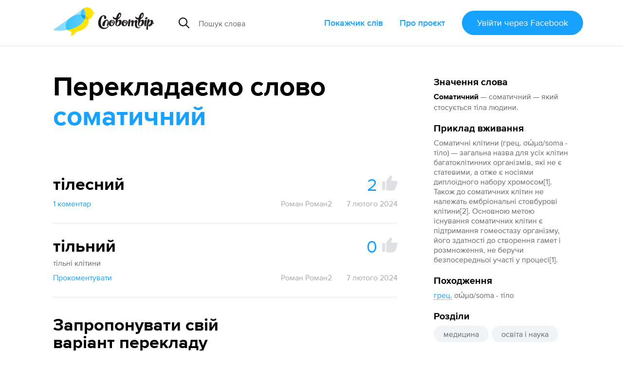

--- FILE ---
content_type: text/html; charset=utf-8
request_url: https://slovotvir.org.ua/words/somatychnyi
body_size: 10660
content:
<!DOCTYPE html>
<html itemscope itemtype="https://schema.org/Article" lang="uk">
<head prefix="og: http://ogp.me/ns# fb: http://ogp.me/ns/fb# article: http://ogp.me/ns/article#">
<meta charset="utf-8">
<meta content="width=device-width, initial-scale=1.0" name="viewport">
<title>Соматичний - Допоможіть перекласти слово Соматичний українською - Словотвір</title>
<meta content="Допоможіть перекласти слово Соматичний українською - Словотвір" itemprop="name" property="og:title">
<meta content="Соматичний — соматичний — який стосується тіла людини. Приклад вживання — соматичні клітини (грец. σὠμα/soma - тіло) — загальна назва для усіх клітин багатоклітинних…" itemprop="description" name="description" property="og:description">
<meta content="https://slovotvir.org.ua/words/somatychnyi" property="og:url">
<meta content="https://slovotvir.org.ua/assets/social-logo-16b0d032554286c4062a1a8c3c65f7f44bcb67d3473c70ba3b00cf9baf29f66d.png" itemprop="image" property="og:image">
<meta content="article" property="og:type">
<meta content="Словотвір" property="og:site_name">
<meta content="uk_UA" property="og:locale">
<meta content="729085230475737" property="fb:app_id">
<meta content="summary" name="twitter:card">
<meta content="@slovotvir" name="twitter:site">
<meta content="Соматичний — соматичний — який стосується тіла людини. Приклад вживання — Соматичні клітини (грец. σὠμα/soma - тіло) —…" name="twitter:description">
<meta content="Словотвір" name="application-name">
<meta content="yes" name="mobile-web-app-capable">
<meta name="csrf-param" content="authenticity_token" />
<meta name="csrf-token" content="fiIjYtNsRO3RHKdjy4aB5Mh9sMAV6vKhSHkWWaHUcalsFm1FyRvlH3yee-Q91hCpWmyJtfgwoirEsjun2mBndw" />
<meta content="2024-02-07T17:23:28+02:00" itemprop="dateCreated" property="article:published_time">
<meta content="2026-01-16T22:58:48+02:00" itemprop="dateModified" property="article:modified_time">
<meta content="Слова зі Словотвору" property="article:section">
<meta content="медицина" property="article:tag">
<meta content="освіта і наука" property="article:tag">

<link href="https://slovotvir.org.ua/words/somatychnyi" rel="canonical">
<link href="/rss" rel="alternate" title="Останні події на Словотворі" type="application/rss+xml">
<link href="/favicon.ico?v=3" rel="icon" sizes="any">
<link href="/assets/favicon/favicon-ba0f7c25d96932fe814382d5e4594569739a1d6996d28a8e2b2cc545b4cf2204.svg" rel="icon" type="image/svg+xml">
<link href="/assets/favicon/favicon-180-090d2b376e0e6841edd3de559018384b4406fdb6ab3df9cb1fc7b1b13d07a504.png" rel="apple-touch-icon">
<link href="/manifest.webmanifest" rel="manifest">
<link rel="stylesheet" href="/assets/application-a529533335478c9bb39a9c7248d9ab0810e36ffffbdcdd152ddf094d212514f5.css" media="all" data-turbo-track="reload" />

<script type="importmap" data-turbo-track="reload">{
  "imports": {
    "application": "/assets/application-ff4aa8259ac0656c07a0f80592190fe6b49825c610614a77fe0a664801bc155c.js",
    "jquery.pinned": "/assets/jquery.pinned-32a652f6e1745969bc3d4dc2c928b2c375483549b9c64adfbf9258cc7d00dd6e.js",
    "@rails/ujs": "/assets/@rails--ujs-b0c568d5492ca5b6af4f022bd3b3f96dfd566287f1e0b78c55ea1fc125ee46ab.js",
    "@hotwired/turbo": "/assets/@hotwired--turbo-dfc76bc368590fc9d1c8e2a9e46efe82eee1d8a23541b4056ab4547d81b1bbe6.js",
    "@rails/actioncable/src": "/assets/@rails--actioncable--src-191bcb1acc2c161ba9e4b4bf97d8eec3f9a9896d7b186a35978426720fc4f18b.js",
    "turbo_power": "/assets/turbo_power-d042db720cce19c8743a61962157dd20239b16c9d149e4fe19e642e933fc31cd.js",
    "popper.min": "/assets/popper.min-f76e64638dc71c362f67b27a4461190a6073827a1ce35d6dde9b639f5164a92d.js",
    "tippy.min": "/assets/tippy.min-12612c3f037eccba19c28d0e4979cb12d204670e54130dffc23e881c5c1851c9.js",
    "@hotwired/stimulus": "/assets/stimulus.min-976b4e166c7f712397cad15409e0b976dfd9f2373f5e04d9f4520f0d5a7597f5.js",
    "@hotwired/stimulus-loading": "/assets/stimulus-loading-39227295c8a6d71e10ca2a94dede18522ced047f6ccbf8788e926f8be14aff1b.js",
    "@toast-ui/editor": "/assets/@toast-ui--editor-13e04cdb06cbe793011ec5b3324fac477d667d6c22acfcabc5bb41ea1eb5e507.js",
    "orderedmap": "/assets/orderedmap-6d9c0bfb5679e534b5048536855c9e764807c1114867bc9226d2f1e2741d1050.js",
    "prosemirror-commands": "/assets/prosemirror-commands-d5dd3080d5a2fc61b1b54f2d23b69149b71ff0e2cc9731f1e62c0401cd66c39c.js",
    "prosemirror-history": "/assets/prosemirror-history-52526f4cd58e8d99491c26661b2d2fe49a1ccf89e0c6e87f3ca12693fe478f22.js",
    "prosemirror-inputrules": "/assets/prosemirror-inputrules-86665f2539f69f9d1be121571c9b012d391f43ffcb9bf8298d1f8df3d86f900c.js",
    "prosemirror-keymap": "/assets/prosemirror-keymap-3dba630e660629535afff712ed7b197a667e4cad3048832d3804510d48a0e2b6.js",
    "prosemirror-model": "/assets/prosemirror-model-647692d5023cdfe54f8819f02faebef5e1d32065c8eaf47ffd33386f14a6a249.js",
    "prosemirror-state": "/assets/prosemirror-state-89a6f650ab33cf7b087857fd7e386c44a55e38d1557031787e470ed6cf1c5e95.js",
    "prosemirror-transform": "/assets/prosemirror-transform-badecc8d9167facee6667036f59aaedb9d890e78faa120eb51e28bdd780d6750.js",
    "prosemirror-view": "/assets/prosemirror-view-48d13d5b2ff475c6a675e442dee333e262e79625c109bddf06f00f81bf61d4be.js",
    "rope-sequence": "/assets/rope-sequence-6b59386dc9a4df7939efcf0b0e57e733df885e20686c895a5bbce8950d2d03f6.js",
    "w3c-keyname": "/assets/w3c-keyname-bb2ec36849bd240d06b703c5c45689cb643931adf77c06c4838f7e58137b7887.js",
    "application/ajax-form": "/assets/application/ajax-form-4a74a755749a6d5fa68a413ef524d6243ba5b077b8a6886a91d23c39e71e5a79.js",
    "application/common": "/assets/application/common-9a75ec6cecebbf7f90736c34731a7821458fd2ccaa51394c89ed9234292a2b8e.js",
    "application/fix-facebook-auth-hash": "/assets/application/fix-facebook-auth-hash-9a2c00cd2ad80debdb0a7bea6cb913827b7cc899c579c20ce9a5ce0d7a7f29b1.js",
    "application/inject-svg": "/assets/application/inject-svg-809550779ce5da6357db77a0b975c638770f0de3aea4578f182cbe65c695d5d8.js",
    "application/textarea-complete": "/assets/application/textarea-complete-c6b27675bc8d036b77cad44b44617ad93ffbc0f8a3d5a652cd9ad72765bce0b2.js",
    "application/tooltip": "/assets/application/tooltip-cf5a242fe2007a34ce7a2ebb0953d82ea1b92f3d3a5713ac73727d9af33b8dc5.js",
    "application/translate-utils": "/assets/application/translate-utils-1696139bf7ccb74f22a68915263cdc8e260c9cfbfa656c5da5068958b8a20f4a.js",
    "application/using-mouse": "/assets/application/using-mouse-4666b243bb5e089df87ab4f986cac16ee3e56453839a52d54c2912ef151fd48d.js",
    "application/utils": "/assets/application/utils-7df427f0dc65ecfc4915469b8d0c26e3e73148a8083591a02e0163995692ea98.js",
    "controllers/application": "/assets/controllers/application-44e5edd38372876617b8ba873a82d48737d4c089e5180f706bdea0bb7b6370be.js",
    "controllers/application_controller": "/assets/controllers/application_controller-0fb43d8be93d8e7b1595f52219a6b0c4d5a7c2d759f7cd11dbb17e223b11e613.js",
    "controllers/auto_save_form_controller": "/assets/controllers/auto_save_form_controller-b34ed1b2be893374bb4e5942891b935aba9f2e05675957bcb0c00d4cde70dac4.js",
    "controllers/avoid_blank_target_controller": "/assets/controllers/avoid_blank_target_controller-5e6eeeedb951ee793f4d0f1c65f3226201a9ff5e2438184937477b3a45cffb9e.js",
    "controllers/catalog_nav_controller": "/assets/controllers/catalog_nav_controller-a8a0243608e25ca97ff9c334a0a2625cda56e8ea62009e8a738928cfdf86400c.js",
    "controllers/comment_forms_manager_controller": "/assets/controllers/comment_forms_manager_controller-3fa344d4cdcb501e9c2d983ed466c8db9755b81f0fd07bd1dc1a4d1e4df08b23.js",
    "controllers/edit_avatar_controller": "/assets/controllers/edit_avatar_controller-65c5e3df45836a3406173e84952a910cb44c5f05aea63e6e1ba82ddbcb5e610e.js",
    "controllers/editable_counter_controller": "/assets/controllers/editable_counter_controller-7b08fa7ef06d89ea56b8d53dcd78c0bd0b6cf538be63c80c91863b62c92b3fb3.js",
    "controllers/editable_entities_manager_controller": "/assets/controllers/editable_entities_manager_controller-337ba07315a9c530a6518b6642367981abeae3679f999dd3b26cfe7eda4217d3.js",
    "controllers/expandable_form_controller": "/assets/controllers/expandable_form_controller-48f8115ee829d6276da14ca45233d149f7ccbc4e5e8f1047ea340eb9ca313b90.js",
    "controllers/flash_message_controller": "/assets/controllers/flash_message_controller-ad076b4d7ac326534fcd1c69d558b17c7e9797ccc722f44bbfcbcf1a4f914bec.js",
    "controllers": "/assets/controllers/index-17809e1153d23b37458a79b009dfb37c523edf3c72b8fd9b8a0e13d35ce8632b.js",
    "controllers/infinite_button_controller": "/assets/controllers/infinite_button_controller-94c91e2f3afa3a0772cc273698d1d80448b4773dc55b6ea3c0e0b4876956850f.js",
    "controllers/markdown_editor_controller": "/assets/controllers/markdown_editor_controller-22c0ea4b92e46e182944630acd59857af14ccaba7e60d818dd52921b20fb6ec8.js",
    "controllers/mention_popup_controller": "/assets/controllers/mention_popup_controller-11576f749574f738e3626ecf46e53e650cab985f6a996b760095fea95e146509.js",
    "controllers/multicheck_controller": "/assets/controllers/multicheck_controller-56a2397b5e74e6f15a0e29f1fee4a9c2b72d6e593bbff4dfbbcb8499e177124a.js",
    "controllers/post_dropdown_controller": "/assets/controllers/post_dropdown_controller-fa24d76180e514939d65785f0f4e12c6478a2cecc1963c0d605d9b65db034a76.js",
    "controllers/share_button_controller": "/assets/controllers/share_button_controller-575e72da245335d773e8d75fc781826317c57698b49376f2b0e4138b7b8ba563.js",
    "controllers/submit_hotkey_controller": "/assets/controllers/submit_hotkey_controller-d3562cd32612a15b2d6d4d9097b7041c5b2715365494da6b38871156a5f1cbc3.js",
    "controllers/suggest_box_controller": "/assets/controllers/suggest_box_controller-d4cdb094eef10e5aa7906dd32030224484243b10ae7d641847f6cd14a372134a.js",
    "controllers/text_truncator_controller": "/assets/controllers/text_truncator_controller-19dcb9a3ed0c09d6a55fe9171e28490c9ea29f2b9651ba3d5781a27743d0cc24.js",
    "controllers/toggle_class_controller": "/assets/controllers/toggle_class_controller-de70c9dc2f86c3d72b33ffe6da35373ac4514ca855a1c732cba313124ded9d70.js",
    "controllers/toggle_controller": "/assets/controllers/toggle_controller-9ee8bfb347c489415605681b3e779083a52e792b806de0e12e47b8218ea6e451.js",
    "controllers/tooltip_controller": "/assets/controllers/tooltip_controller-a2216e88abbbcf45c85903e4bf69428fac2111e809f553a0ed1ef9d8832f57fd.js",
    "controllers/tran_form_controller": "/assets/controllers/tran_form_controller-dffb13e59fc7defd5da56b6164e67392ce27db2cfe65176641583fba4e0a5b2f.js",
    "controllers/tran_item_controller": "/assets/controllers/tran_item_controller-432c38f64fda634b06ef1249f09762574a588bd778ae8d819c5782a0b0bec351.js",
    "controllers/variants_animation_controller": "/assets/controllers/variants_animation_controller-73037b7711066777d790cee07bbc5a6a01464ad222ec32b46e5251f00b9b78c7.js",
    "controllers/voting_animator_controller": "/assets/controllers/voting_animator_controller-ef4b75b1fc58b45cc5f5c75ddceb696e2a476a253c5a6a3d479840873cde8f6b.js",
    "controllers/voting_controller": "/assets/controllers/voting_controller-4ca66b8710602f9ce83faffc9da721ad17b254a87504cb295653b1d5a0d9de24.js",
    "controllers/word_inplace_form_controller": "/assets/controllers/word_inplace_form_controller-10e797a8751cec1982fa46db0719eaccceaded17a82e654427a625dba5898fe1.js",
    "controllers/word_uniq_input_controller": "/assets/controllers/word_uniq_input_controller-f05303d696b7f2aab1f8a71cf361bfd8c9ff03c349f4e4d6c15b24eb295d0a6f.js"
  }
}</script>
<link rel="modulepreload" href="/assets/application-ff4aa8259ac0656c07a0f80592190fe6b49825c610614a77fe0a664801bc155c.js">
<link rel="modulepreload" href="/assets/jquery.pinned-32a652f6e1745969bc3d4dc2c928b2c375483549b9c64adfbf9258cc7d00dd6e.js">
<link rel="modulepreload" href="/assets/popper.min-f76e64638dc71c362f67b27a4461190a6073827a1ce35d6dde9b639f5164a92d.js">
<link rel="modulepreload" href="/assets/tippy.min-12612c3f037eccba19c28d0e4979cb12d204670e54130dffc23e881c5c1851c9.js">
<link rel="modulepreload" href="/assets/stimulus.min-976b4e166c7f712397cad15409e0b976dfd9f2373f5e04d9f4520f0d5a7597f5.js">
<link rel="modulepreload" href="/assets/stimulus-loading-39227295c8a6d71e10ca2a94dede18522ced047f6ccbf8788e926f8be14aff1b.js">
<link rel="modulepreload" href="/assets/@toast-ui--editor-13e04cdb06cbe793011ec5b3324fac477d667d6c22acfcabc5bb41ea1eb5e507.js">
<link rel="modulepreload" href="/assets/orderedmap-6d9c0bfb5679e534b5048536855c9e764807c1114867bc9226d2f1e2741d1050.js">
<link rel="modulepreload" href="/assets/prosemirror-commands-d5dd3080d5a2fc61b1b54f2d23b69149b71ff0e2cc9731f1e62c0401cd66c39c.js">
<link rel="modulepreload" href="/assets/prosemirror-history-52526f4cd58e8d99491c26661b2d2fe49a1ccf89e0c6e87f3ca12693fe478f22.js">
<link rel="modulepreload" href="/assets/prosemirror-inputrules-86665f2539f69f9d1be121571c9b012d391f43ffcb9bf8298d1f8df3d86f900c.js">
<link rel="modulepreload" href="/assets/prosemirror-keymap-3dba630e660629535afff712ed7b197a667e4cad3048832d3804510d48a0e2b6.js">
<link rel="modulepreload" href="/assets/prosemirror-model-647692d5023cdfe54f8819f02faebef5e1d32065c8eaf47ffd33386f14a6a249.js">
<link rel="modulepreload" href="/assets/prosemirror-state-89a6f650ab33cf7b087857fd7e386c44a55e38d1557031787e470ed6cf1c5e95.js">
<link rel="modulepreload" href="/assets/prosemirror-transform-badecc8d9167facee6667036f59aaedb9d890e78faa120eb51e28bdd780d6750.js">
<link rel="modulepreload" href="/assets/prosemirror-view-48d13d5b2ff475c6a675e442dee333e262e79625c109bddf06f00f81bf61d4be.js">
<link rel="modulepreload" href="/assets/rope-sequence-6b59386dc9a4df7939efcf0b0e57e733df885e20686c895a5bbce8950d2d03f6.js">
<link rel="modulepreload" href="/assets/w3c-keyname-bb2ec36849bd240d06b703c5c45689cb643931adf77c06c4838f7e58137b7887.js">
<link rel="modulepreload" href="/assets/application/ajax-form-4a74a755749a6d5fa68a413ef524d6243ba5b077b8a6886a91d23c39e71e5a79.js">
<link rel="modulepreload" href="/assets/application/common-9a75ec6cecebbf7f90736c34731a7821458fd2ccaa51394c89ed9234292a2b8e.js">
<link rel="modulepreload" href="/assets/application/fix-facebook-auth-hash-9a2c00cd2ad80debdb0a7bea6cb913827b7cc899c579c20ce9a5ce0d7a7f29b1.js">
<link rel="modulepreload" href="/assets/application/inject-svg-809550779ce5da6357db77a0b975c638770f0de3aea4578f182cbe65c695d5d8.js">
<link rel="modulepreload" href="/assets/application/textarea-complete-c6b27675bc8d036b77cad44b44617ad93ffbc0f8a3d5a652cd9ad72765bce0b2.js">
<link rel="modulepreload" href="/assets/application/tooltip-cf5a242fe2007a34ce7a2ebb0953d82ea1b92f3d3a5713ac73727d9af33b8dc5.js">
<link rel="modulepreload" href="/assets/application/translate-utils-1696139bf7ccb74f22a68915263cdc8e260c9cfbfa656c5da5068958b8a20f4a.js">
<link rel="modulepreload" href="/assets/application/using-mouse-4666b243bb5e089df87ab4f986cac16ee3e56453839a52d54c2912ef151fd48d.js">
<link rel="modulepreload" href="/assets/application/utils-7df427f0dc65ecfc4915469b8d0c26e3e73148a8083591a02e0163995692ea98.js">
<link rel="modulepreload" href="/assets/controllers/application-44e5edd38372876617b8ba873a82d48737d4c089e5180f706bdea0bb7b6370be.js">
<link rel="modulepreload" href="/assets/controllers/application_controller-0fb43d8be93d8e7b1595f52219a6b0c4d5a7c2d759f7cd11dbb17e223b11e613.js">
<link rel="modulepreload" href="/assets/controllers/auto_save_form_controller-b34ed1b2be893374bb4e5942891b935aba9f2e05675957bcb0c00d4cde70dac4.js">
<link rel="modulepreload" href="/assets/controllers/avoid_blank_target_controller-5e6eeeedb951ee793f4d0f1c65f3226201a9ff5e2438184937477b3a45cffb9e.js">
<link rel="modulepreload" href="/assets/controllers/catalog_nav_controller-a8a0243608e25ca97ff9c334a0a2625cda56e8ea62009e8a738928cfdf86400c.js">
<link rel="modulepreload" href="/assets/controllers/comment_forms_manager_controller-3fa344d4cdcb501e9c2d983ed466c8db9755b81f0fd07bd1dc1a4d1e4df08b23.js">
<link rel="modulepreload" href="/assets/controllers/edit_avatar_controller-65c5e3df45836a3406173e84952a910cb44c5f05aea63e6e1ba82ddbcb5e610e.js">
<link rel="modulepreload" href="/assets/controllers/editable_counter_controller-7b08fa7ef06d89ea56b8d53dcd78c0bd0b6cf538be63c80c91863b62c92b3fb3.js">
<link rel="modulepreload" href="/assets/controllers/editable_entities_manager_controller-337ba07315a9c530a6518b6642367981abeae3679f999dd3b26cfe7eda4217d3.js">
<link rel="modulepreload" href="/assets/controllers/expandable_form_controller-48f8115ee829d6276da14ca45233d149f7ccbc4e5e8f1047ea340eb9ca313b90.js">
<link rel="modulepreload" href="/assets/controllers/flash_message_controller-ad076b4d7ac326534fcd1c69d558b17c7e9797ccc722f44bbfcbcf1a4f914bec.js">
<link rel="modulepreload" href="/assets/controllers/index-17809e1153d23b37458a79b009dfb37c523edf3c72b8fd9b8a0e13d35ce8632b.js">
<link rel="modulepreload" href="/assets/controllers/infinite_button_controller-94c91e2f3afa3a0772cc273698d1d80448b4773dc55b6ea3c0e0b4876956850f.js">
<link rel="modulepreload" href="/assets/controllers/markdown_editor_controller-22c0ea4b92e46e182944630acd59857af14ccaba7e60d818dd52921b20fb6ec8.js">
<link rel="modulepreload" href="/assets/controllers/mention_popup_controller-11576f749574f738e3626ecf46e53e650cab985f6a996b760095fea95e146509.js">
<link rel="modulepreload" href="/assets/controllers/multicheck_controller-56a2397b5e74e6f15a0e29f1fee4a9c2b72d6e593bbff4dfbbcb8499e177124a.js">
<link rel="modulepreload" href="/assets/controllers/post_dropdown_controller-fa24d76180e514939d65785f0f4e12c6478a2cecc1963c0d605d9b65db034a76.js">
<link rel="modulepreload" href="/assets/controllers/share_button_controller-575e72da245335d773e8d75fc781826317c57698b49376f2b0e4138b7b8ba563.js">
<link rel="modulepreload" href="/assets/controllers/submit_hotkey_controller-d3562cd32612a15b2d6d4d9097b7041c5b2715365494da6b38871156a5f1cbc3.js">
<link rel="modulepreload" href="/assets/controllers/suggest_box_controller-d4cdb094eef10e5aa7906dd32030224484243b10ae7d641847f6cd14a372134a.js">
<link rel="modulepreload" href="/assets/controllers/text_truncator_controller-19dcb9a3ed0c09d6a55fe9171e28490c9ea29f2b9651ba3d5781a27743d0cc24.js">
<link rel="modulepreload" href="/assets/controllers/toggle_class_controller-de70c9dc2f86c3d72b33ffe6da35373ac4514ca855a1c732cba313124ded9d70.js">
<link rel="modulepreload" href="/assets/controllers/toggle_controller-9ee8bfb347c489415605681b3e779083a52e792b806de0e12e47b8218ea6e451.js">
<link rel="modulepreload" href="/assets/controllers/tooltip_controller-a2216e88abbbcf45c85903e4bf69428fac2111e809f553a0ed1ef9d8832f57fd.js">
<link rel="modulepreload" href="/assets/controllers/tran_form_controller-dffb13e59fc7defd5da56b6164e67392ce27db2cfe65176641583fba4e0a5b2f.js">
<link rel="modulepreload" href="/assets/controllers/tran_item_controller-432c38f64fda634b06ef1249f09762574a588bd778ae8d819c5782a0b0bec351.js">
<link rel="modulepreload" href="/assets/controllers/variants_animation_controller-73037b7711066777d790cee07bbc5a6a01464ad222ec32b46e5251f00b9b78c7.js">
<link rel="modulepreload" href="/assets/controllers/voting_animator_controller-ef4b75b1fc58b45cc5f5c75ddceb696e2a476a253c5a6a3d479840873cde8f6b.js">
<link rel="modulepreload" href="/assets/controllers/voting_controller-4ca66b8710602f9ce83faffc9da721ad17b254a87504cb295653b1d5a0d9de24.js">
<link rel="modulepreload" href="/assets/controllers/word_inplace_form_controller-10e797a8751cec1982fa46db0719eaccceaded17a82e654427a625dba5898fe1.js">
<link rel="modulepreload" href="/assets/controllers/word_uniq_input_controller-f05303d696b7f2aab1f8a71cf361bfd8c9ff03c349f4e4d6c15b24eb295d0a6f.js">
<script type="module">import "application"</script>
<script async="" src="//www.googletagmanager.com/gtag/js?id=G-3S4CZDJCK3"></script><script>window.dataLayer = window.dataLayer || [];
function gtag(){dataLayer.push(arguments);}
gtag('js', new Date());
gtag('config', 'G-3S4CZDJCK3');</script><script type="module">let isInitialLoad = true;
document.addEventListener('turbo:load', () => {
  if (isInitialLoad){isInitialLoad = false; return;}
  gtag('config', 'G-3S4CZDJCK3', { page_path: window.location.pathname });
});
</script>


</head>
<body>
<script async="" data-id="101439422" src="//static.getclicky.com/js"></script>
<div class="app-header app-container">
<div class="app-header--side-left">
<a href="/">
<img alt="Словотвір" class="app-header--logo" src="/assets/logo-216d472a2cd129cfc4f63b3a9d90fcc1c87452402e1366e43004971988990539.svg">
</a>
<div class="app-suggest-box" data-controller="suggest-box" data-sections-config="{&quot;words&quot;: {}, &quot;translations&quot;: {&quot;title&quot;: &quot;Знайдено серед перекладів&quot;}}" data-suggest-url="/search/suggest?translations=4&amp;words=5">
<div class="app-input-group with-dropdown">
<div class="app-input-group--addon">
<img width="22" height="22" src="/assets/common-icons/search-c01923369531e8a6dc18c615dff1ea413503dbdfe45e5953f004433a4c9cd13f.svg" />
</div>
<input aria-label="Пошук слова" autocomplete="off" class="app-form-control" name="q" placeholder="Пошук слова" type="text">
<a class="app-suggest-box--close" role="button" tabindex="0">
<svg width="18" height="18"><use href="/assets/sprited-icons/close-9a058bdd7ed677855c787b6ce1b68df806130f4ee3ce01bcc9d650b8ed629e3d.svg#main"></use></svg>
</a>
</div>
</div>

</div>
<div class="app-header--side-right app-nav">
<div class="app-nav--trigger js-nav-trigger" data-target="#main_nav">
<span></span>
<span></span>
<span></span>
</div>
<nav class="app-nav--body" id="main_nav">
<a class="app-nav--link" href="/catalog">Покажчик слів</a>
<a class="app-nav--link" href="/about">Про проєкт</a>
<div class="app-nav--link">
<form class="button_to" method="post" action="/auth/facebook"><button class="app-btn app-pulsing-button" data-turbo="false" type="submit">Увійти
<span class="app-hidden-sm ml-1">через Facebook</span>
</button><input type="hidden" name="authenticity_token" value="P3a9iJ3rnJifkJLmtpgpL033_7CieKxSEkEG83Ap2q__l3GrRvy0b_TSMCdSxQixKv82fsOLYWvWYzBp4XSliw" autocomplete="off" /></form></div>
</nav>
</div>
</div>
<div class="app-flash-messages app-container" id="flash-messages">
</div>

<div class="app-body"><div class="app-container app-word--container" data-controller="editable-entities-manager comment-forms-manager variants-animation" data-word-slug="somatychnyi" id="words-show">
<div class="app-page-subsection app-word--widget-list compact-p js-submit-check--root" data-controller="word-inplace-form" id="word-info"><div class="mb-3"><div class="d-flex items-center"><div class="text-xl font-bold nowrap">Значення слова</div></div><div class="mt-1"><strong class="break-words">Соматичний</strong><span class="color-semi-main"> — соматичний — який стосується тіла людини.</span></div></div><div class="mt-3"><div class="d-flex items-center"><div class="text-xl font-bold">Приклад вживання</div></div><div class="mt-1 color-semi-main"><p>Соматичні клітини (грец. σὠμα/soma - тіло) — загальна назва для усіх клітин багатоклітинних організмів, які не є статевими, а отже є носіями диплоїдного набору хромосом[1]. Також до соматичних клітин не належать ембріональні стовбурові клітини[2]. Основною метою існування соматичних клітин є підтримання гомеостазу організму, його здатності до створення гамет і розмноження, не беручи безпосередньої участі у процесі[1].</p></div></div><div class="mt-3"><div class="d-flex items-center"><div class="text-xl font-bold">Походження</div></div><div class="mt-1 color-semi-main"><p><a href="/catalog/origins/hretska"><abbr data-controller="tooltip" data-tippy-content="грецька">грец.</abbr></a> σὠμα/soma - тіло</p></div></div><div class="mt-3"><span class="text-xl font-bold">Розділи</span><div class="mt-1"><nav class="app-tag-list"><a class="app-btn is-tag app-tag-item" href="/areas/medytsyna">медицина</a><a class="app-btn is-tag app-tag-item" href="/areas/osvita-i-nauka">освіта і наука</a></nav></div></div><div class="mt-3"><span class="text-xl font-bold">Схожі слова</span><nav class="mt-1 d-flex flex-column items-start"><a href="/words/meioz">мейоз</a><a href="/words/resomatsiia">ресомація</a><a href="/words/soma">сома-</a><a href="/words/somatyzm">соматизм</a><a href="/words/somatolohiia">соматологія</a></nav></div><div class="mt-3"><div class="text-xl font-bold">Слово додав</div><div class="mt-1"><a href="/users/roman-roman2">Роман Роман2</a></div></div></div>
<div class="app-page-subsection app-word--lead">
<h2 class="app-page-section--title">
Перекладаємо слово
<strong class="break-words" id="title-word-body">соматичний</strong>
</h2>
<div class="app-page-subsection app-word--translations" data-controller="voting voting-animator" data-voting-animator-settings-value="{&quot;becomeLeaderVotesCount&quot;:5}" id="word_translations">
<div class="app-word js-translation-root js-voting-animator--item js-comment-forms-manager--main-commentable js-text-truncator--restore-point" data-controller="tran-item" data-tran-item-id-value="69842" id="t69842">
<div class="app-word--atomic-item js-translation-atomic-item js-variants-animation--translation">
<div id="tran-inner-69842"><div class="app-word--header d-flex"><div class="app-word--essential grow mr-2 position-relative break-words"><div class="js-translation-body-wrap" data-is-html-content="1">тілесний</div></div><div class="app-big-voting js-voting--container"><span class="app-big-voting--count js-voting--count">2</span><button class="app-big-voting--btn js-login-required"><svg fill="currentColor" height="32" width="32"><use href="/assets/sprited-icons/thumb-885ff9ab142a31f4c7ac31737a20ce45f8e7c903174a6ffc2ad88a342ed905a7.svg#main"></use></svg></button></div></div><div class="app-word--body"><div class="js-translation-description-wrap"></div></div></div>
<div class="color-dim mt-2 d-flex"><button class="app-btn-link shrink-0 js-comments-counter" data-controller="toggle" data-toggle-selector-value="#translation_69842_comments">1 коментар</button><div class="grow d-flex flex-wrap justify-content-end">
<a class="app-btn-link is-minor ml-4" href="/users/roman-roman2">Роман Роман2</a>
<span class="ml-4"> 7 лютого 2024</span>
</div>
</div><div class="app-comments-section d-none js-comment-forms-manager--append-target" id="translation_69842_comments"><div class="app-discussion js-comment-root" id="c111574">
<div class="app-discussion--atomic-item js-comment-atomic-item">
<a class="app-discussion--avatar" href="/users/yaroslav-mudrov" style="background-image:url(/uploads/user/avatar/1648/small_e155df18a7b8ea64.jpg)"></a>
<div class="app-discussion--header">
<div class="app-discussion--header--username">
<a href="/users/yaroslav-mudrov">Ярослав Мудров</a>
</div>
<button class="app-btn-link is-minor js-comment-forms-manager--answer-btn">Відповісти</button>
<div class="app-discussion--header--date">5 <span class="nowrap">жовтня</span> 2024</div>
</div>
<div class="app-discussion--body js-comment-body-wrap"><p>+</p></div>
</div>
<div class="app-secondary-comments js-comment-forms-manager--append-target">

</div>
</div>
<div class="js-comment-forms-manager--form-section"><form class="button_to" method="post" action="/auth/facebook"><button class="app-btn mt-2" data-turbo="false" type="submit">Увійдіть щоб прокоментувати</button><input type="hidden" name="authenticity_token" value="_qifDJpTTOySmbawh0qQKoYtvmvMDb878ICbo2MDlis-SVMvQURkG_nbFHFjF7G04SV3pa3-cgI0oq058l7pDw" autocomplete="off" /></form></div></div></div>
</div>
<div class="app-word js-translation-root js-voting-animator--item js-comment-forms-manager--main-commentable js-text-truncator--restore-point" data-controller="tran-item" data-tran-item-id-value="69841" id="t69841">
<div class="app-word--atomic-item js-translation-atomic-item js-variants-animation--translation">
<div id="tran-inner-69841"><div class="app-word--header d-flex"><div class="app-word--essential grow mr-2 position-relative break-words"><div class="js-translation-body-wrap" data-is-html-content="1">тільний</div></div><div class="app-big-voting js-voting--container"><span class="app-big-voting--count js-voting--count">0</span><button class="app-big-voting--btn js-login-required"><svg fill="currentColor" height="32" width="32"><use href="/assets/sprited-icons/thumb-885ff9ab142a31f4c7ac31737a20ce45f8e7c903174a6ffc2ad88a342ed905a7.svg#main"></use></svg></button></div></div><div class="app-word--body"><div class="js-translation-description-wrap"><div class="mt-1" data-controller="text-truncator"><div data-text-truncator-target="body"><p>тільні клітини</p></div></div></div></div></div>
<div class="color-dim mt-2 d-flex"><button class="app-btn-link shrink-0 js-comments-counter" data-controller="toggle" data-toggle-selector-value="#translation_69841_comments">Прокоментувати</button><div class="grow d-flex flex-wrap justify-content-end">
<a class="app-btn-link is-minor ml-4" href="/users/roman-roman2">Роман Роман2</a>
<span class="ml-4"> 7 лютого 2024</span>
</div>
</div><div class="app-comments-section d-none js-comment-forms-manager--append-target" id="translation_69841_comments"><div class="js-comment-forms-manager--form-section"><form class="button_to" method="post" action="/auth/facebook"><button class="app-btn mt-2" data-turbo="false" type="submit">Увійдіть щоб прокоментувати</button><input type="hidden" name="authenticity_token" value="InFHZVTUkAINRHn9wn5jEWM3LfJ-DIZbUas7RxktuYjikItGj8O49WYG2zwmI0KPBD_kPB__S2KViQ3diHDGrA" autocomplete="off" /></form></div></div></div>
</div>

</div>
<div class="app-page-subsection">
<div class="row">
<div class="h3 col-md-7" id="add-translation">Запропонувати свій варіант перекладу</div>
</div>
<div id="new-tran-form"><form class="button_to" method="post" action="/auth/facebook"><button data-turbo="false" class="app-btn is-accent" type="submit">Увійдіть щоб додати переклад</button><input type="hidden" name="authenticity_token" value="hsvrJLlgGyu3Ol9AjNvAZF55FCJo4cC9hQ0BrR_5LdVGKicHYncz3Nx4_YFohuH6OXHd7AkSDYRBLzc3jqRS8Q" autocomplete="off" /></form></div>
</div>
</div>
<div class="app-page-subsection app-word--discussion d-flex flex-column">
<div class="app-page-subsection last-md last-lg position-relative js-comment-forms-manager--main-commentable">
<div class="bg-white" data-controller="toggle-class">
<div class="h4 position-relative d-flex items-start">
<div class="grow">Обговорення слова</div>
<button class="ml-1 app-hidden-xs app-hidden-sm" data-action="toggle-class#toggle" data-toggle-class-alt-ico-url-param="/assets/common-icons/horizontal-shrink-e1f1964f1f8678046f512389ba77dae1f70e687f767f22535fa3238f0d1b0d17.svg" data-toggle-class-class-name-param="app-word-wide-discussion">
<img src="/assets/common-icons/horizontal-expand-83a86c89cc6d282fa3e8c77b41a913afc2873d39532bcd1acf8a39e16dc66957.svg" width="16" height="16" />
</button>
</div>
<div class="js-comment-forms-manager--append-target" id="word_comments">
<div class="app-discussion js-comment-root" id="c134872">
<div class="app-discussion--atomic-item js-comment-atomic-item">
<a class="app-discussion--avatar" href="/users/volodymyr-xix-podolianyn-chasodarmotrat" style="background-image:url(https://graph.facebook.com/1898122823885423/picture?type=small)"></a>
<div class="app-discussion--header">
<div class="app-discussion--header--username"><a href="/users/volodymyr-xix-podolianyn-chasodarmotrat">Володимир XIX Подолянин Часодармотрат</a></div>
<div class="app-discussion--header--date"> 6 серпня 2025</div>
<div class="w-full"></div>
<button class="app-btn-link is-minor js-comment-forms-manager--answer-btn">Відповісти</button>
</div>
<div class="app-discussion--body js-comment-body-wrap"><p>Мабуть варто спочатку подумати про соматику</p></div>
</div>
<div class="app-secondary-comments js-comment-forms-manager--append-target">

</div>
</div>

<div class="js-comment-forms-manager--form-section">
<form class="button_to" method="post" action="/auth/facebook"><button data-turbo="false" class="app-btn mt-2" type="submit">Увійти
<span class="app-hidden-sm ml-1">через Facebook</span>
</button><input type="hidden" name="authenticity_token" value="uy-_247v668oqL1dRZ9G1jse4sTi6ry_yzetyIWKBJl7znP4VfjDWEPqH5yhwmdIXBYrCoMZcYYPFZtSFNd7vQ" autocomplete="off" /></form></div>
</div>
</div>
</div>

<div class="app-page-subsection text-center text-left-md">
<div class="h5 app-control-label">Поділитись з друзями</div>
<button class="app-share-btn is-facebook" data-controller="share-button" data-share-button-provider-value="facebook">
<img class="app-share-btn--ico" width="16" height="16" src="/assets/common-icons/sign-facebook-b67d791f1596dd3c592377ad8b516570aa508cefbc7ef29616b0815cf295cdd3.svg" />
<span class="app-share-btn--text">Поширити</span>
</button>
<button class="app-share-btn is-twitter" data-controller="share-button" data-share-button-provider-value="twitter">
<img class="app-share-btn--ico" width="16" height="16" src="/assets/common-icons/sign-twitter-169eda6397884ef3e0e3d53ca266232429190456518eb4b541c59f684f5e220f.svg" />
<span class="app-share-btn--text">Твіт</span>
</button>
</div>

</div>
<div class="app-clearfix"></div>
<script id="restore_deleted_tpl" type="text/template">
<div class="app-word--restore-deleted-text" id="restore-ITEM_ID">ITEM_NAME<strong class="js-deleted-tran-body mx-1"></strong>вилучено.<a class="js-ajax-restore-link ml-1" data-disable="true" data-item-id="ITEM_ID" data-remote="true" rel="nofollow" data-method="post" href="RESTORE_URL">Відновити</a></div>
</script>

<script id="confirm_delete" type="text/template">
<div class="text-center my-2">
<img width="16" height="16" class="align-text-bottom mr-1" src="/assets/common-icons/bubble-error-e7b04eda2cc3181c826ff4e1b9883f92574bdc1f41964e681ffa923215773cac.svg" />
Дійсно вилучити <span data-delete-what></span>?
</div>
<div class="mb-1">
<button class="app-btn is-ghost is-small" data-cancel-btn>скасувати</button>
<button class="app-btn is-accent is-small" data-submit-btn>Вилучити</button>
</div>
</script>

</div>
</div>
<div class="app-footer text-center text-left-sm">
<div class="app-container">
<div class="row">
<div class="col-xs-12 col-lg-9">
<div class="row between-xs">
<div class="col-xs-12 col-sm-6 col-md-3">
<nav class="d-flex flex-column mb-4">
<a class="mb-3 color-main" href="/catalog">Покажчик</a>
<a class="mb-3 color-main" href="/urgent">Потребують уваги</a>
<a class="mb-3 color-main" href="/popular">Найкращі переклади</a>
<a class="mb-3 color-main" href="/last-events">Останні події</a>
<a class="mb-3 color-main" href="/toloka">Толока</a>
</nav>
</div>
<div class="col-xs-12 col-sm-6 col-md-3">
<nav class="d-flex flex-column mb-4">
<a class="mb-3 color-main" href="/last">Останні слова</a>
<a class="mb-3 color-main" href="/last-translations">Останні переклади</a>
<a class="mb-3 color-main" href="/weekly">Тижневик</a>
<a class="mb-3 color-main" href="/top-users">Найкращі користувачі</a>
</nav>
</div>
<div class="col-xs-12 col-sm-6 col-md-3">
<nav class="d-flex flex-column mb-4">
<a class="mb-3 color-main" href="/about">Про проєкт</a>
<a class="mb-3 color-main" href="/rules">Правила</a>
<a class="mb-3 color-main" href="/team">Команда</a>
<a class="mb-3 color-main" href="/support">Підтримка</a>
</nav>
</div>
<div class="col-xs-12 col-sm-6 col-md-3">
<nav class="d-flex flex-column mb-4">
<a class="mb-3 color-main" href="/mentions">Згадки про нас</a>
<a class="mb-3 color-main" href="/press-kit">Набір для преси</a>
<a class="mb-3 color-main" href="/privacy-policy">Політика приватності</a>
</nav>
</div>
</div>
</div>
<div class="col-xs-12 col-lg-3">
<div class="app-social-block">
<div class="row">
<div class="col-xs-12 col-sm-6 col-lg-12">
<p class="app-social-block--title">Ми в суспільних мережах</p>
<ul class="app-social-links">
<li>
<a class="app-social-links--item is-fb" href="https://www.facebook.com/slovotvir.project" rel="noopener" target="_blank">
<svg fill="currentColor" width="40" height="40"><use href="/assets/sprited-icons/bubble-facebook-b54ac0aeb1066c32196110c6e178b2df0913296f56b5f33fae1602d487b7d37a.svg#main"></use></svg>
</a>
</li>
<li>
<a class="app-social-links--item is-tw" href="https://twitter.com/slovotvir" rel="noopener" target="_blank">
<svg fill="currentColor" width="40" height="40"><use href="/assets/sprited-icons/bubble-twitter-23e8f04c5fb7dd40b99e3907ccc02d92460abb78cd6b6dd7b24ff585611d950f.svg#main"></use></svg>
</a>
</li>
</ul>
</div>
<div class="col-xs-12 col-sm-6 col-lg-12">
<div class="app-weekly">
<div class="font-bold">Слово тижня</div>
<div class="text-4xl leading-9 mt-1"><span class="color-semi-main">«</span><a class="font-bold" href="/words/flis">фліс</a><span class="color-semi-main">»</span></div>
</div>
</div>
</div>
</div>
</div>
</div>
<div class="mt-3">
<strong>2026 Словотвір</strong>
<br>
<span class="color-semi-main">Майданчик для пошуку, обговорення та відбору влучних відповідників до запозичених слів</span>
</div>
</div>
</div>

<script id="login-required-template" type="text/template">
<div class="login-required-popover">
<p>Для того щоб проголосувати за улюблений переклад необхідно увійти</p>
<form class="button_to" method="post" action="/auth/facebook"><button class="app-btn mt-3 mb-1" data-turbo="false" type="submit">Увійти через Facebook</button><input type="hidden" name="authenticity_token" value="26yj0rZlPQ6p2AjWh8ysj7QqeCJkwxo3YhCsJJO4vQkbTW_xbXIV-cKaqhdjkY0R0yKx7AUw1w6mMpq-AuXCLQ" autocomplete="off" /></form>
</div>
</script>


</body>
</html>


--- FILE ---
content_type: text/javascript
request_url: https://slovotvir.org.ua/assets/controllers/auto_save_form_controller-b34ed1b2be893374bb4e5942891b935aba9f2e05675957bcb0c00d4cde70dac4.js
body_size: 307
content:
import{Controller}from"@hotwired/stimulus";import Rails from"@rails/ujs";export default class extends Controller{static targets=["status"];connect(){let e=$(this.element),a=$(this.statusTarget);e.on("ajax:success",e=>{let t=e.detail[0];a.text(t.message).removeClass("app-form-alert")}).on("ajax:error",(e,s,r,l)=>{let o=s.responseJSON,i=o?.message||l||t("errorOccurred");a.text(i).addClass("app-form-alert")});let s,r=$("input, textarea",e);r.each((e,t)=>t.valueWas=t.value),r.on("input",function(){let t=this;t.value!==t.valueWas&&(a.text(""),s&&clearTimeout(s),s=setTimeout(()=>{t.valueWas=t.value,Rails.fire(e[0],"submit"),s=void 0},2e3))})}}

--- FILE ---
content_type: text/javascript
request_url: https://slovotvir.org.ua/assets/prosemirror-inputrules-86665f2539f69f9d1be121571c9b012d391f43ffcb9bf8298d1f8df3d86f900c.js
body_size: 1182
content:
import{Plugin as e}from"prosemirror-state";import{findWrapping as t,canJoin as n}from"prosemirror-transform";class InputRule{constructor(e,t){this.match=e;this.match=e;this.handler="string"==typeof t?stringHandler(t):t}}function stringHandler(e){return function(t,n,r,l){let u=e;if(n[1]){let e=n[0].lastIndexOf(n[1]);u+=n[0].slice(e+n[1].length);r+=e;let t=r-l;if(t>0){u=n[0].slice(e-t,e)+u;r=l}}return t.tr.insertText(u,r,l)}}const r=500;function inputRules({rules:t}){let n=new e({state:{init(){return null},apply(e,t){let n=e.getMeta(this);return n||(e.selectionSet||e.docChanged?null:t)}},props:{handleTextInput(e,r,l,u){return run(e,r,l,u,t,n)},handleDOMEvents:{compositionend:e=>{setTimeout((()=>{let{$cursor:r}=e.state.selection;r&&run(e,r.pos,r.pos,"",t,n)}))}}},isInputRules:true});return n}function run(e,t,n,l,u,s){if(e.composing)return false;let o=e.state,p=o.doc.resolve(t);if(p.parent.type.spec.code)return false;let i=p.parent.textBetween(Math.max(0,p.parentOffset-r),p.parentOffset,null,"￼")+l;for(let r=0;r<u.length;r++){let p=u[r].match.exec(i);let c=p&&u[r].handler(o,p,t-(p[0].length-l.length),n);if(c){e.dispatch(c.setMeta(s,{transform:c,from:t,to:n,text:l}));return true}}return false}const undoInputRule=(e,t)=>{let n=e.plugins;for(let r=0;r<n.length;r++){let l,u=n[r];if(u.spec.isInputRules&&(l=u.getState(e))){if(t){let n=e.tr,r=l.transform;for(let e=r.steps.length-1;e>=0;e--)n.step(r.steps[e].invert(r.docs[e]));if(l.text){let t=n.doc.resolve(l.from).marks();n.replaceWith(l.from,l.to,e.schema.text(l.text,t))}else n.delete(l.from,l.to);t(n)}return true}}return false};const l=new InputRule(/--$/,"—");const u=new InputRule(/\.\.\.$/,"…");const s=new InputRule(/(?:^|[\s\{\[\(\<'"\u2018\u201C])(")$/,"“");const o=new InputRule(/"$/,"”");const p=new InputRule(/(?:^|[\s\{\[\(\<'"\u2018\u201C])(')$/,"‘");const i=new InputRule(/'$/,"’");const c=[s,o,p,i];function wrappingInputRule(e,r,l=null,u){return new InputRule(e,((e,s,o,p)=>{let i=l instanceof Function?l(s):l;let c=e.tr.delete(o,p);let a=c.doc.resolve(o),f=a.blockRange(),d=f&&t(f,r,i);if(!d)return null;c.wrap(f,d);let h=c.doc.resolve(o-1).nodeBefore;h&&h.type==r&&n(c.doc,o-1)&&(!u||u(s,h))&&c.join(o-1);return c}))}function textblockTypeInputRule(e,t,n=null){return new InputRule(e,((e,r,l,u)=>{let s=e.doc.resolve(l);let o=n instanceof Function?n(r):n;return s.node(-1).canReplaceWith(s.index(-1),s.indexAfter(-1),t)?e.tr.delete(l,u).setBlockType(l,l,t,o):null}))}export{InputRule,o as closeDoubleQuote,i as closeSingleQuote,u as ellipsis,l as emDash,inputRules,s as openDoubleQuote,p as openSingleQuote,c as smartQuotes,textblockTypeInputRule,undoInputRule,wrappingInputRule};

